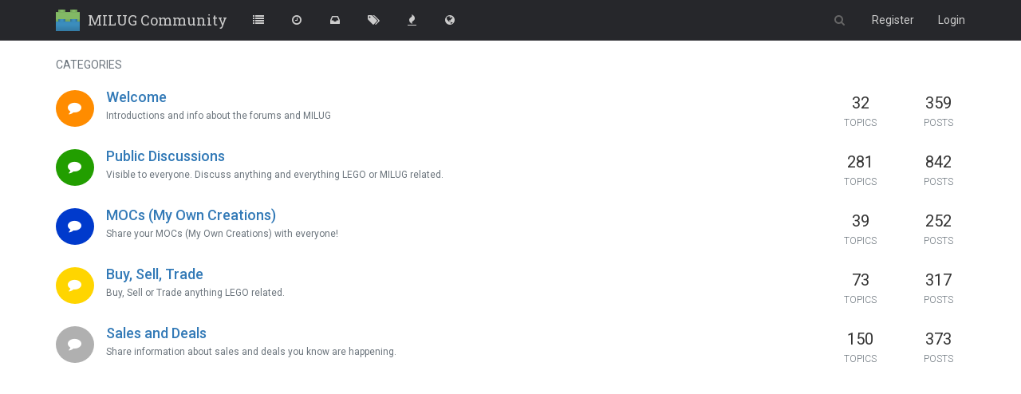

--- FILE ---
content_type: text/html; charset=utf-8
request_url: https://community.milug.ca/
body_size: 6417
content:
<!DOCTYPE html>
<html lang="en-GB" data-dir="ltr" style="direction: ltr;"  >
<head>
	<title>Home | MILUG Community</title>
	<meta name="viewport" content="width&#x3D;device-width, initial-scale&#x3D;1.0" />
	<meta name="content-type" content="text/html; charset=UTF-8" />
	<meta name="apple-mobile-web-app-capable" content="yes" />
	<meta name="mobile-web-app-capable" content="yes" />
	<meta property="og:site_name" content="MILUG Community" />
	<meta name="msapplication-badge" content="frequency=30; polling-uri=https://community.milug.ca/sitemap.xml" />
	<meta name="msapplication-square150x150logo" content="/assets/uploads/system/site-logo.png" />
	<meta name="title" content="MILUG Community" />
	<meta property="og:type" content="website" />
	<meta property="og:image" content="https://community.milug.ca/assets/uploads/system/og-image.jpg" />
	<meta property="og:image:url" content="https://community.milug.ca/assets/uploads/system/og-image.jpg" />
	<meta property="og:title" content="MILUG Community" />
	<meta property="og:url" content="https://community.milug.ca" />
	
	<link rel="stylesheet" type="text/css" href="/assets/client.css?v=64dig16m4se" />
	<link rel="icon" type="image/x-icon" href="/assets/uploads/system/favicon.ico?v=64dig16m4se" />
	<link rel="manifest" href="/manifest.json" />
	<link rel="preload" as="style" href="/assets/js-enabled.css??v=64dig16m4se" />
	<link rel="search" type="application/opensearchdescription+xml" title="MILUG Community" href="/osd.xml" />
	<link rel="apple-touch-icon" href="/assets/uploads/system/touchicon-orig.png" />
	<link rel="icon" sizes="36x36" href="/assets/uploads/system/touchicon-36.png" />
	<link rel="icon" sizes="48x48" href="/assets/uploads/system/touchicon-48.png" />
	<link rel="icon" sizes="72x72" href="/assets/uploads/system/touchicon-72.png" />
	<link rel="icon" sizes="96x96" href="/assets/uploads/system/touchicon-96.png" />
	<link rel="icon" sizes="144x144" href="/assets/uploads/system/touchicon-144.png" />
	<link rel="icon" sizes="192x192" href="/assets/uploads/system/touchicon-192.png" />
	<link rel="prefetch" href="/assets/src/modules/composer.js?v=64dig16m4se" />
	<link rel="prefetch" href="/assets/src/modules/composer/uploads.js?v=64dig16m4se" />
	<link rel="prefetch" href="/assets/src/modules/composer/drafts.js?v=64dig16m4se" />
	<link rel="prefetch" href="/assets/src/modules/composer/tags.js?v=64dig16m4se" />
	<link rel="prefetch" href="/assets/src/modules/composer/categoryList.js?v=64dig16m4se" />
	<link rel="prefetch" href="/assets/src/modules/composer/resize.js?v=64dig16m4se" />
	<link rel="prefetch" href="/assets/src/modules/composer/autocomplete.js?v=64dig16m4se" />
	<link rel="prefetch" href="/assets/templates/composer.tpl?v=64dig16m4se" />
	<link rel="prefetch" href="/assets/language/en-GB/topic.json?v=64dig16m4se" />
	<link rel="prefetch" href="/assets/language/en-GB/modules.json?v=64dig16m4se" />
	<link rel="prefetch" href="/assets/language/en-GB/tags.json?v=64dig16m4se" />
	<link rel="prefetch stylesheet" href="/plugins/nodebb-plugin-markdown/styles/railscasts.css" />
	<link rel="prefetch" href="/assets/src/modules/highlight.js?v=64dig16m4se" />
	<link rel="prefetch" href="/assets/language/en-GB/markdown.json?v=64dig16m4se" />
	<link rel="stylesheet" href="/plugins/nodebb-plugin-emoji/emoji/styles.css?v=64dig16m4se" />
	

	<script>
		var RELATIVE_PATH = "";
		var config = JSON.parse('{"relative_path":"","upload_url":"/assets/uploads","siteTitle":"MILUG Community","browserTitle":"MILUG Community","titleLayout":"&#123;pageTitle&#125; | &#123;browserTitle&#125;","showSiteTitle":true,"minimumTitleLength":3,"maximumTitleLength":255,"minimumPostLength":8,"maximumPostLength":32767,"minimumTagsPerTopic":0,"maximumTagsPerTopic":5,"minimumTagLength":3,"maximumTagLength":15,"useOutgoingLinksPage":false,"allowGuestHandles":true,"allowTopicsThumbnail":false,"usePagination":false,"disableChat":false,"disableChatMessageEditing":false,"maximumChatMessageLength":9007199254740991,"socketioTransports":["polling","websocket"],"socketioOrigins":"https://community.milug.ca:*","websocketAddress":"","maxReconnectionAttempts":5,"reconnectionDelay":1500,"topicsPerPage":20,"postsPerPage":20,"maximumFileSize":15000,"theme:id":"nodebb-theme-persona","theme:src":"","defaultLang":"en-GB","userLang":"en-GB","loggedIn":false,"uid":-1,"cache-buster":"v=64dig16m4se","requireEmailConfirmation":true,"topicPostSort":"oldest_to_newest","categoryTopicSort":"newest_to_oldest","csrf_token":false,"searchEnabled":true,"bootswatchSkin":"","enablePostHistory":true,"notificationAlertTimeout":5000,"timeagoCutoff":30,"timeagoCodes":["af","ar","az-short","az","bg","bs","ca","cs","cy","da","de-short","de","dv","el","en-short","en","es-short","es","et","eu","fa-short","fa","fi","fr-short","fr","gl","he","hr","hu","hy","id","is","it-short","it","ja","jv","ko","ky","lt","lv","mk","nl","no","pl","pt-br-short","pt-br","pt-short","pt","ro","rs","ru","rw","si","sk","sl","sr","sv","th","tr-short","tr","uk","uz","vi","zh-CN","zh-TW"],"cookies":{"enabled":false,"message":"[[global:cookies.message]]","dismiss":"[[global:cookies.accept]]","link":"[[global:cookies.learn_more]]","link_url":"https:&#x2F;&#x2F;www.cookiesandyou.com"},"acpLang":"en-GB","topicSearchEnabled":false,"hideSubCategories":false,"hideCategoryLastPost":true,"enableQuickReply":false,"composer-default":{},"markdown":{"highlight":1,"highlightLinesLanguageList":[],"theme":"railscasts.css"},"emojiCustomFirst":false}');
		var app = {
			template: "categories",
			user: JSON.parse('{"uid":0,"username":"Guest","userslug":"","fullname":"Guest","email":"","icon:text":"?","icon:bgColor":"#aaa","groupTitle":"","status":"offline","reputation":0,"email:confirmed":false,"postcount":0,"topiccount":0,"profileviews":0,"banned":0,"banned:expire":0,"joindate":0,"lastonline":0,"lastposttime":0,"followingCount":0,"followerCount":0,"picture":"","groupTitleArray":[],"joindateISO":"","lastonlineISO":"","banned_until":0,"banned_until_readable":"Not Banned","unreadData":{"":{},"new":{},"watched":{},"unreplied":{}},"isAdmin":false,"isGlobalMod":false,"isMod":false,"privileges":{"chat":false,"upload:post:image":false,"upload:post:file":false,"signature":false,"ban":false,"search:content":false,"search:users":false,"search:tags":false,"view:users":false,"view:tags":false,"view:groups":false,"local:login":false,"group:create":false,"view:users:info":false},"offline":true,"isEmailConfirmSent":false}')
		};
	</script>

	
	<link href="https://fonts.googleapis.com/css2?family=Roboto+Slab:wght@300;400;700&display=swap" rel="stylesheet">
<link href="https://fonts.googleapis.com/css2?family=Roboto:ital,wght@0,100;0,300;0,400;0,500;0,700;0,900;1,100;1,300;1,400;1,500;1,700;1,900&display=swap" rel="stylesheet">
	
	
	<style>body{font-family:"Roboto",-apple-system,BlinkMacSystemFont,"Segoe UI","Helvetica Neue",Helvetica,Arial,sans-serif,"Apple Color Emoji","Segoe UI Emoji","Segoe UI Symbol"}.navbar-default.header{background-color:#26272b;border-color:#46474b}.navbar-default.header .navbar-brand{color:#ccc;font-family:"Roboto Slab",Arial,sans-serif}.navbar-default.header .navbar-toggle{color:#ccc;border-color:#444;border-radius:3px}.navbar-default.header .navbar-nav>li,.navbar-default.header .navbar-nav>li>a{color:#ccc}.navbar-default.header .navbar-nav>.active>a,.navbar-default .navbar-nav>.active>a:hover,.navbar-default .navbar-nav>.active>a:focus{color:#fff;background-color:#26272b}.navbar-default.header .navbar-nav>li>a:hover,.navbar-default .navbar-nav>li>a:focus{color:#fff;background-color:#1d1e21}.topic [component="post/downvote"]{display:none}.topic [component="post/vote-count"]{cursor:pointer;margin-left:2px}.topic [component="post/upvote"] .fa-chevron-up:before{content:"\f087"}.topic .upvoted .fa-chevron-up:before{content:"\f164"}.topic .votes a{padding:0 0 0 5px;font-size:1.35em;line-height:1em}.vote-modal .avatar{border-radius:50%;width:64px;height:64px;line-height:64px;font-size:4rem}.vote-modal img.avatar{vertical-align:top}.vote-modal .bootbox-body h3:last-child{visibility:hidden}.page-topic-139 .topic .posts .content .img-responsive,.page-topic-139 .composer .composer-container .write-preview-container .preview-container .img-responsive{max-width:33%;display:inline;margin-bottom:10px}</style>
	
</head>

<body class="page-categories page-status-200 skin-noskin">
	<nav id="menu" class="slideout-menu hidden">
		<div class="menu-profile">
	
</div>

<section class="menu-section" data-section="navigation">
	<h3 class="menu-section-title">Navigation</h3>
	<ul class="menu-section-list"></ul>
</section>


	</nav>
	<nav id="chats-menu" class="slideout-menu hidden">
		
	</nav>

	<main id="panel" class="slideout-panel">
		<nav class="navbar navbar-default navbar-fixed-top header" id="header-menu" component="navbar">
			<div class="container">
							<div class="navbar-header">
				<button type="button" class="navbar-toggle pull-left" id="mobile-menu">
					<span component="notifications/icon" class="notification-icon fa fa-fw fa-bell-o unread-count" data-content="0"></span>
					<i class="fa fa-lg fa-fw fa-bars"></i>
				</button>
				<button type="button" class="navbar-toggle hidden" id="mobile-chats">
					<span component="chat/icon" class="notification-icon fa fa-fw fa-comments unread-count" data-content="0"></span>
					<i class="fa fa-lg fa-comment-o"></i>
				</button>

				
				<a href="/">
					<img alt="" class=" forum-logo" src="/assets/uploads/system/site-logo.png?v=64dig16m4se" />
				</a>
				
				
				<a href="/">
					<h1 class="navbar-brand forum-title">MILUG Community</h1>
				</a>
				

				<div component="navbar/title" class="visible-xs hidden">
					<span></span>
				</div>
			</div>

			<div id="nav-dropdown" class="hidden-xs">
				
				
				<ul id="logged-out-menu" class="nav navbar-nav navbar-right">
					
					<li>
						<a href="/register">
							<i class="fa fa-pencil fa-fw hidden-sm hidden-md hidden-lg"></i>
							<span>Register</span>
						</a>
					</li>
					
					<li>
						<a href="/login">
							<i class="fa fa-sign-in fa-fw hidden-sm hidden-md hidden-lg"></i>
							<span>Login</span>
						</a>
					</li>
				</ul>
				
				
				<ul class="nav navbar-nav navbar-right">
					<li>
						<form id="search-form" class="navbar-form navbar-right hidden-xs" role="search" method="GET">
							<button id="search-button" type="button" class="btn btn-link"><i class="fa fa-search fa-fw" title="Search"></i></button>
							<div class="hidden" id="search-fields">
								<div class="form-group">
									<input autocomplete="off" type="text" class="form-control" placeholder="Search" name="query" value="">
									<a href="#"><i class="fa fa-gears fa-fw advanced-search-link"></i></a>
								</div>
								<button type="submit" class="btn btn-default hide">Search</button>
							</div>
						</form>
						<div id="quick-search-container" class="quick-search-container hidden">
							<div class="quick-search-results-container"></div>
						</div>
					</li>
					<li class="visible-xs" id="search-menu">
						<a href="/search">
							<i class="fa fa-search fa-fw"></i> Search
						</a>
					</li>
				</ul>
				

				<ul class="nav navbar-nav navbar-right hidden-xs">
					<li>
						<a href="#" id="reconnect" class="hide" title="Looks like your connection to MILUG Community was lost, please wait while we try to reconnect.">
							<i class="fa fa-check"></i>
						</a>
					</li>
				</ul>

				<ul class="nav navbar-nav navbar-right pagination-block visible-lg visible-md">
					<li class="dropdown">
						<a><i class="fa fa-angle-double-up pointer fa-fw pagetop"></i></a>
						<a><i class="fa fa-angle-up pointer fa-fw pageup"></i></a>

						<a href="#" class="dropdown-toggle" data-toggle="dropdown">
							<span class="pagination-text"></span>
						</a>

						<a><i class="fa fa-angle-down pointer fa-fw pagedown"></i></a>
						<a><i class="fa fa-angle-double-down pointer fa-fw pagebottom"></i></a>

						<div class="progress-container">
							<div class="progress-bar"></div>
						</div>

						<ul class="dropdown-menu" role="menu">
							<li>
  								<input type="text" class="form-control" id="indexInput" placeholder="Enter index">
  							</li>
						</ul>
					</li>
				</ul>

				<ul id="main-nav" class="nav navbar-nav">
					
					
					<li class="">
						<a class="navigation-link" href="&#x2F;categories" title="Categories" >
							
							<i class="fa fa-fw fa-list" data-content=""></i>
							

							
							<span class="visible-xs-inline">Categories</span>
							
						</a>
					</li>
					
					
					
					<li class="">
						<a class="navigation-link" href="&#x2F;recent" title="Recent" >
							
							<i class="fa fa-fw fa-clock-o" data-content=""></i>
							

							
							<span class="visible-xs-inline">Recent</span>
							
						</a>
					</li>
					
					
					
					<li class="">
						<a class="navigation-link" href="&#x2F;unread" title="Unread" id="unread-count">
							
							<i class="fa fa-fw fa-inbox" data-content="0"></i>
							

							
							<span class="visible-xs-inline">Unread</span>
							
						</a>
					</li>
					
					
					
					<li class="">
						<a class="navigation-link" href="&#x2F;tags" title="Tags" >
							
							<i class="fa fa-fw fa-tags" data-content=""></i>
							

							
							<span class="visible-xs-inline">Tags</span>
							
						</a>
					</li>
					
					
					
					<li class="">
						<a class="navigation-link" href="&#x2F;popular" title="Popular" >
							
							<i class="fa fa-fw fa-fire" data-content=""></i>
							

							
							<span class="visible-xs-inline">Popular</span>
							
						</a>
					</li>
					
					
					
					<li class="">
						<a class="navigation-link" href="https:&#x2F;&#x2F;www.milug.ca" title="MILUG Homepage" >
							
							<i class="fa fa-fw fa-globe" data-content=""></i>
							

							
							<span class="visible-xs-inline">MILUG Homepage</span>
							
						</a>
					</li>
					
					
				</ul>

				
			</div>

			</div>
		</nav>
		<div class="container" id="content">
			<noscript>
		<div class="alert alert-danger">
			<p>
				Your browser does not seem to support JavaScript. As a result, your viewing experience will be diminished, and you may not be able to execute some actions.
			</p>
			<p>
				Please download a browser that supports JavaScript, or enable it if it's disabled (i.e. NoScript).
			</p>
		</div>
	</noscript>


<div data-widget-area="header">
	
</div>
<div class="row">
	<div class="col-lg-12">
		<h1 class="categories-title">Categories</h1>
		<ul class="categories" itemscope itemtype="http://www.schema.org/ItemList">
			
			<li component="categories/category" data-cid="11" data-numRecentReplies="1" class="row clearfix">
	<meta itemprop="name" content="Welcome">

	<div class="content col-xs-12 col-md-10 col-sm-12">
		<div class="icon pull-left" style="background-color: #ff8c00; color: #ffffff;">
			<i class="fa fa-fw fa-comment"></i>
		</div>

		<h2 class="title">
			

<a href="/category/11/welcome" itemprop="url">

Welcome
</a>

		</h2>
		<div>
			
			<div class="description">
				<p dir="auto">Introductions and info about the forums and MILUG</p>

			</div>
			
			
			
			
		</div>
		<span class="visible-xs pull-right">
			
		</span>
	</div>

	
	<div class="col-md-1 hidden-sm hidden-xs stats">
		<span class="unread human-readable-number" title="32">32</span><br />
		<small>Topics</small>
	</div>
	<div class="col-md-1 hidden-sm hidden-xs stats">
		<span class="unread human-readable-number" title="359">359</span><br />
		<small>Posts</small>
	</div>
	
	
</li>

			
			<li component="categories/category" data-cid="6" data-numRecentReplies="1" class="row clearfix">
	<meta itemprop="name" content="Public Discussions">

	<div class="content col-xs-12 col-md-10 col-sm-12">
		<div class="icon pull-left" style="background-color: #229e00; color: #ffffff;">
			<i class="fa fa-fw fa-comment"></i>
		</div>

		<h2 class="title">
			

<a href="/category/6/public-discussions" itemprop="url">

Public Discussions
</a>

		</h2>
		<div>
			
			<div class="description">
				<p>Visible to everyone. Discuss anything and everything LEGO or MILUG related.</p>

			</div>
			
			
			
			
		</div>
		<span class="visible-xs pull-right">
			
		</span>
	</div>

	
	<div class="col-md-1 hidden-sm hidden-xs stats">
		<span class="unread human-readable-number" title="281">281</span><br />
		<small>Topics</small>
	</div>
	<div class="col-md-1 hidden-sm hidden-xs stats">
		<span class="unread human-readable-number" title="842">842</span><br />
		<small>Posts</small>
	</div>
	
	
</li>

			
			<li component="categories/category" data-cid="10" data-numRecentReplies="1" class="row clearfix">
	<meta itemprop="name" content="MOCs (My Own Creations)">

	<div class="content col-xs-12 col-md-10 col-sm-12">
		<div class="icon pull-left" style="background-color: #003acc; color: #FFFFFF;">
			<i class="fa fa-fw fa-comment"></i>
		</div>

		<h2 class="title">
			

<a href="/category/10/mocs-my-own-creations" itemprop="url">

MOCs (My Own Creations)
</a>

		</h2>
		<div>
			
			<div class="description">
				<p>Share your MOCs (My Own Creations) with everyone!</p>

			</div>
			
			
			
			
		</div>
		<span class="visible-xs pull-right">
			
		</span>
	</div>

	
	<div class="col-md-1 hidden-sm hidden-xs stats">
		<span class="unread human-readable-number" title="39">39</span><br />
		<small>Topics</small>
	</div>
	<div class="col-md-1 hidden-sm hidden-xs stats">
		<span class="unread human-readable-number" title="252">252</span><br />
		<small>Posts</small>
	</div>
	
	
</li>

			
			<li component="categories/category" data-cid="8" data-numRecentReplies="1" class="row clearfix">
	<meta itemprop="name" content="Buy, Sell, Trade">

	<div class="content col-xs-12 col-md-10 col-sm-12">
		<div class="icon pull-left" style="background-color: #ffd500; color: #FFFFFF;">
			<i class="fa fa-fw fa-comment"></i>
		</div>

		<h2 class="title">
			

<a href="/category/8/buy-sell-trade" itemprop="url">

Buy, Sell, Trade
</a>

		</h2>
		<div>
			
			<div class="description">
				Buy, Sell or Trade anything LEGO related.
			</div>
			
			
			
			
		</div>
		<span class="visible-xs pull-right">
			
		</span>
	</div>

	
	<div class="col-md-1 hidden-sm hidden-xs stats">
		<span class="unread human-readable-number" title="73">73</span><br />
		<small>Topics</small>
	</div>
	<div class="col-md-1 hidden-sm hidden-xs stats">
		<span class="unread human-readable-number" title="317">317</span><br />
		<small>Posts</small>
	</div>
	
	
</li>

			
			<li component="categories/category" data-cid="9" data-numRecentReplies="1" class="row clearfix">
	<meta itemprop="name" content="Sales and Deals">

	<div class="content col-xs-12 col-md-10 col-sm-12">
		<div class="icon pull-left" style="background-color: #b0b0b0; color: #FFFFFF;">
			<i class="fa fa-fw fa-comment"></i>
		</div>

		<h2 class="title">
			

<a href="/category/9/sales-and-deals" itemprop="url">

Sales and Deals
</a>

		</h2>
		<div>
			
			<div class="description">
				<p>Share information about sales and deals you know are happening.</p>

			</div>
			
			
			
			
		</div>
		<span class="visible-xs pull-right">
			
		</span>
	</div>

	
	<div class="col-md-1 hidden-sm hidden-xs stats">
		<span class="unread human-readable-number" title="150">150</span><br />
		<small>Topics</small>
	</div>
	<div class="col-md-1 hidden-sm hidden-xs stats">
		<span class="unread human-readable-number" title="373">373</span><br />
		<small>Posts</small>
	</div>
	
	
</li>

			
		</ul>
	</div>
	<div data-widget-area="sidebar" class="col-lg-3 col-sm-12 hidden">
		
	</div>
</div>
<div data-widget-area="footer">
	
</div>
<script id="ajaxify-data" type="application/json">{"title":"[[pages:home]]","categories":[{"bgColor":"#ff8c00","cid":11,"class":"col-md-3 col-xs-6","color":"#ffffff","description":"Introductions and info about the forums and MILUG","descriptionParsed":"<p dir=\"auto\">Introductions and info about the forums and MILUG<\/p>\n","disabled":0,"icon":"fa-comment","imageClass":"cover","link":"","name":"Welcome","numRecentReplies":1,"order":1,"parentCid":0,"post_count":359,"slug":"11/welcome","topic_count":32,"undefined":1,"minTags":0,"maxTags":5,"isSection":0,"totalPostCount":359,"totalTopicCount":32,"tagWhitelist":[],"unread-class":"unread","children":[],"posts":[]},{"bgColor":"#229e00","cid":6,"class":"col-md-3 col-xs-6","color":"#ffffff","description":"Visible to everyone. Discuss anything and everything LEGO or MILUG related.","descriptionParsed":"<p>Visible to everyone. Discuss anything and everything LEGO or MILUG related.<\/p>\n","disabled":0,"icon":"fa-comment","imageClass":"cover","link":"","name":"Public Discussions","numRecentReplies":1,"order":2,"parentCid":0,"post_count":842,"slug":"6/public-discussions","topic_count":281,"minTags":0,"maxTags":5,"isSection":0,"totalPostCount":842,"totalTopicCount":281,"tagWhitelist":[],"unread-class":"unread","children":[],"posts":[]},{"bgColor":"#003acc","cid":10,"class":"col-md-3 col-xs-6","color":"#FFFFFF","description":"Share your MOCs (My Own Creations) with everyone!","descriptionParsed":"<p>Share your MOCs (My Own Creations) with everyone!<\/p>\n","disabled":0,"icon":"fa-comment","imageClass":"cover","link":"","name":"MOCs (My Own Creations)","numRecentReplies":1,"order":3,"parentCid":0,"post_count":252,"slug":"10/mocs-my-own-creations","topic_count":39,"undefined":1,"minTags":0,"maxTags":5,"isSection":0,"totalPostCount":252,"totalTopicCount":39,"tagWhitelist":[],"unread-class":"unread","children":[],"posts":[]},{"bgColor":"#ffd500","cid":8,"class":"col-md-3 col-xs-6","color":"#FFFFFF","description":"Buy, Sell or Trade anything LEGO related.","disabled":0,"icon":"fa-comment","imageClass":"cover","link":"","name":"Buy, Sell, Trade","numRecentReplies":1,"order":4,"parentCid":0,"post_count":317,"slug":"8/buy-sell-trade","topic_count":73,"undefined":1,"minTags":0,"maxTags":5,"isSection":0,"totalPostCount":317,"totalTopicCount":73,"descriptionParsed":"Buy, Sell or Trade anything LEGO related.","tagWhitelist":[],"unread-class":"unread","children":[],"posts":[]},{"bgColor":"#b0b0b0","cid":9,"class":"col-md-3 col-xs-6","color":"#FFFFFF","description":"Share information about sales and deals you know are happening.","descriptionParsed":"<p>Share information about sales and deals you know are happening.<\/p>\n","disabled":0,"icon":"fa-comment","imageClass":"cover","link":"","name":"Sales and Deals","numRecentReplies":1,"order":5,"parentCid":0,"post_count":373,"slug":"9/sales-and-deals","topic_count":150,"undefined":1,"minTags":0,"maxTags":5,"isSection":0,"totalPostCount":373,"totalTopicCount":150,"tagWhitelist":[],"unread-class":"unread","children":[],"posts":[]}],"loggedIn":false,"relative_path":"","template":{"name":"categories","categories":true},"url":"/categories","bodyClass":"page-categories page-status-200","_header":{"tags":{"meta":[{"name":"viewport","content":"width&#x3D;device-width, initial-scale&#x3D;1.0"},{"name":"content-type","content":"text/html; charset=UTF-8","noEscape":true},{"name":"apple-mobile-web-app-capable","content":"yes"},{"name":"mobile-web-app-capable","content":"yes"},{"property":"og:site_name","content":"MILUG Community"},{"name":"msapplication-badge","content":"frequency=30; polling-uri=https://community.milug.ca/sitemap.xml","noEscape":true},{"name":"msapplication-square150x150logo","content":"/assets/uploads/system/site-logo.png","noEscape":true},{"name":"title","content":"MILUG Community"},{"property":"og:type","content":"website"},{"property":"og:image","content":"https://community.milug.ca/assets/uploads/system/og-image.jpg","noEscape":true},{"property":"og:image:url","content":"https://community.milug.ca/assets/uploads/system/og-image.jpg","noEscape":true},{"content":"MILUG Community","property":"og:title"},{"content":"https://community.milug.ca","property":"og:url"}],"link":[{"rel":"icon","type":"image/x-icon","href":"/assets/uploads/system/favicon.ico?v=64dig16m4se"},{"rel":"manifest","href":"/manifest.json"},{"rel":"preload","href":"/assets/js-enabled.css??v=64dig16m4se","as":"style"},{"rel":"search","type":"application/opensearchdescription+xml","title":"MILUG Community","href":"/osd.xml"},{"rel":"apple-touch-icon","href":"/assets/uploads/system/touchicon-orig.png"},{"rel":"icon","sizes":"36x36","href":"/assets/uploads/system/touchicon-36.png"},{"rel":"icon","sizes":"48x48","href":"/assets/uploads/system/touchicon-48.png"},{"rel":"icon","sizes":"72x72","href":"/assets/uploads/system/touchicon-72.png"},{"rel":"icon","sizes":"96x96","href":"/assets/uploads/system/touchicon-96.png"},{"rel":"icon","sizes":"144x144","href":"/assets/uploads/system/touchicon-144.png"},{"rel":"icon","sizes":"192x192","href":"/assets/uploads/system/touchicon-192.png"},{"rel":"prefetch","href":"/assets/src/modules/composer.js?v=64dig16m4se"},{"rel":"prefetch","href":"/assets/src/modules/composer/uploads.js?v=64dig16m4se"},{"rel":"prefetch","href":"/assets/src/modules/composer/drafts.js?v=64dig16m4se"},{"rel":"prefetch","href":"/assets/src/modules/composer/tags.js?v=64dig16m4se"},{"rel":"prefetch","href":"/assets/src/modules/composer/categoryList.js?v=64dig16m4se"},{"rel":"prefetch","href":"/assets/src/modules/composer/resize.js?v=64dig16m4se"},{"rel":"prefetch","href":"/assets/src/modules/composer/autocomplete.js?v=64dig16m4se"},{"rel":"prefetch","href":"/assets/templates/composer.tpl?v=64dig16m4se"},{"rel":"prefetch","href":"/assets/language/en-GB/topic.json?v=64dig16m4se"},{"rel":"prefetch","href":"/assets/language/en-GB/modules.json?v=64dig16m4se"},{"rel":"prefetch","href":"/assets/language/en-GB/tags.json?v=64dig16m4se"},{"rel":"prefetch stylesheet","type":"","href":"/plugins/nodebb-plugin-markdown/styles/railscasts.css"},{"rel":"prefetch","href":"/assets/src/modules/highlight.js?v=64dig16m4se"},{"rel":"prefetch","href":"/assets/language/en-GB/markdown.json?v=64dig16m4se"},{"rel":"stylesheet","href":"/plugins/nodebb-plugin-emoji/emoji/styles.css?v=64dig16m4se"}]}},"widgets":{}}</script>		</div><!-- /.container#content -->
	</main>
	


	<script defer src="/assets/nodebb.min.js?v=64dig16m4se"></script>

	
	<script defer type="text/javascript" src="/assets/vendor/jquery/timeago/locales/jquery.timeago.en.js"></script>
	

	<script>
		window.addEventListener('DOMContentLoaded', function () {
			require(['forum/footer']);

			
			
			
		});
	</script>

	<div class="hide">
	<script>
	window.addEventListener('load', function () {
		define(config.relative_path + '/assets/templates/500.js', function () {
			function compiled(helpers, context, get, iter, helper) {
				return '<div class="alert alert-danger">\n\t<strong>Internal Error.</strong>\n\t<p>Oops! Looks like something went wrong!</p>\n\t<p>' + 
					helpers.__escape(get(context && context['path'])) + '</p>\n\t' + 
					(get(context && context['error']) ? '<p>' + helpers.__escape(get(context && context['error'])) + '</p>' : '') + '\n\n\t' + 
					(get(context && context['returnLink']) ? '\n\t<p>Press back to return to the previous page</p>\n\t' : '') + '\n</div>\n';
			}

			return compiled;
		});
	});
</script>
	</div>
</body>
</html>


--- FILE ---
content_type: text/plain; charset=UTF-8
request_url: https://community.milug.ca/socket.io/?EIO=3&transport=polling&t=PljHeuI
body_size: 18
content:
96:0{"sid":"B8KRx5OU70jOpW2wAEFo","upgrades":["websocket"],"pingInterval":25000,"pingTimeout":5000}

--- FILE ---
content_type: text/plain; charset=UTF-8
request_url: https://community.milug.ca/socket.io/?EIO=3&transport=polling&t=PljHe-s&sid=B8KRx5OU70jOpW2wAEFo
body_size: -16
content:
2:4020:42["checkSession",0]35:42["setHostname","milug-ubuntu-20"]